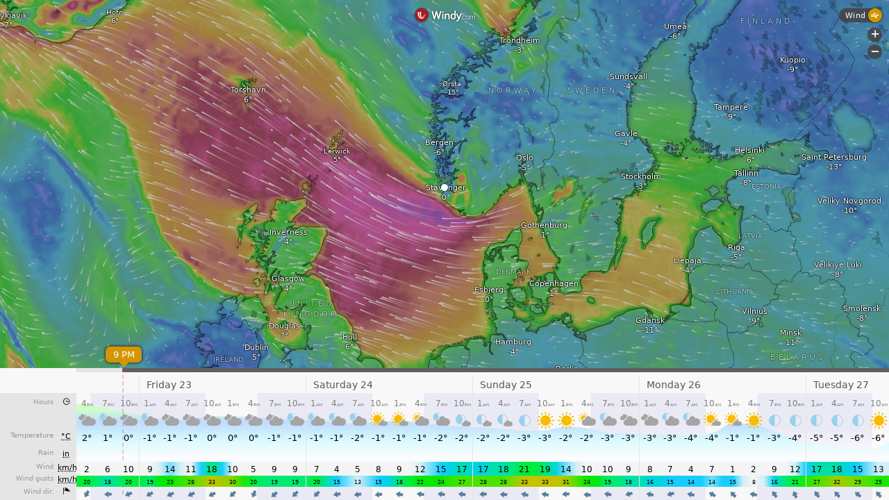

--- FILE ---
content_type: text/plain
request_url: https://node.windy.com/Zm9yZWNhc3Q/ZWNtd2Y/cG9pbnQvZWNtd2YvdjIuNy81OC45OTMvNS42Mzg/c291cmNlPWRldGFpbCZzdGVwPTMmcmVmVGltZT0yMDI2LTAxLTIyVDEyOjAwOjAwWiZ0b2tlbj1leUpoYkdjaU9pSklVekkxTmlJc0luUjVjQ0k2SWtwWFZDSjkuZXlKcGJtWWlPbnNpZFdFaU9pSk5iM3BwYkd4aFhDODFMakFnS0UxaFkybHVkRzl6YURzZ1NXNTBaV3dnVFdGaklFOVRJRmdnTVRCZk1UVmZOeWtnUVhCd2JHVlhaV0pMYVhSY0x6VXpOeTR6TmlBb1MwaFVUVXdzSUd4cGEyVWdSMlZqYTI4cElFTm9jbTl0WlZ3dk1UTXhMakF1TUM0d0lGTmhabUZ5YVZ3dk5UTTNMak0yT3lCRGJHRjFaR1ZDYjNSY0x6RXVNRHNnSzJOc1lYVmtaV0p2ZEVCaGJuUm9jbTl3YVdNdVkyOXRLU0lzSW1sd0lqb2lNVGd1TWpFNUxqSTBOUzR5TlRNaWZTd2lhV0YwSWpveE56WTVNVEUwTlRZekxDSmxlSEFpT2pFM05qa3lPRGN6TmpOOS44ZklMaElmanRhTnlTZVdEdVJkVlc1T3dpNWxfSHFTSkpMVG1sZERGRXZrJnRva2VuMj1wZW5kaW5nJnVpZD0zYzVlM2E1NC1hYzk0LWNmZTQtMWNlMy1iNzc4MTgzZDBmZTQmc2M9MSZwcj0xJnY9NDEuMS4wJnBvYz00
body_size: 3321
content:
[base64]